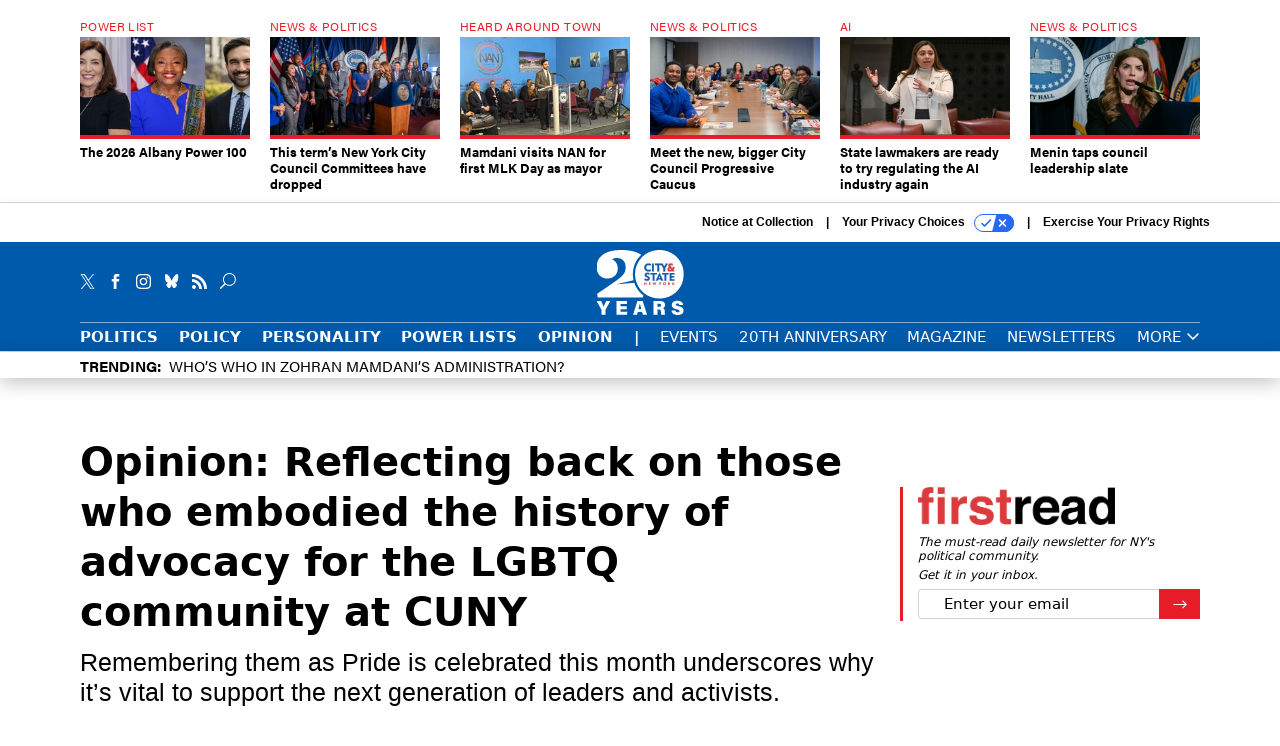

--- FILE ---
content_type: text/html; charset=utf-8
request_url: https://www.google.com/recaptcha/api2/anchor?ar=1&k=6LdOl7YqAAAAABKtsfQAMJd68i9_0s1IP1QM3v7N&co=aHR0cHM6Ly93d3cuY2l0eWFuZHN0YXRlbnkuY29tOjQ0Mw..&hl=en&v=PoyoqOPhxBO7pBk68S4YbpHZ&size=normal&anchor-ms=20000&execute-ms=30000&cb=oxkxc79a9um0
body_size: 49290
content:
<!DOCTYPE HTML><html dir="ltr" lang="en"><head><meta http-equiv="Content-Type" content="text/html; charset=UTF-8">
<meta http-equiv="X-UA-Compatible" content="IE=edge">
<title>reCAPTCHA</title>
<style type="text/css">
/* cyrillic-ext */
@font-face {
  font-family: 'Roboto';
  font-style: normal;
  font-weight: 400;
  font-stretch: 100%;
  src: url(//fonts.gstatic.com/s/roboto/v48/KFO7CnqEu92Fr1ME7kSn66aGLdTylUAMa3GUBHMdazTgWw.woff2) format('woff2');
  unicode-range: U+0460-052F, U+1C80-1C8A, U+20B4, U+2DE0-2DFF, U+A640-A69F, U+FE2E-FE2F;
}
/* cyrillic */
@font-face {
  font-family: 'Roboto';
  font-style: normal;
  font-weight: 400;
  font-stretch: 100%;
  src: url(//fonts.gstatic.com/s/roboto/v48/KFO7CnqEu92Fr1ME7kSn66aGLdTylUAMa3iUBHMdazTgWw.woff2) format('woff2');
  unicode-range: U+0301, U+0400-045F, U+0490-0491, U+04B0-04B1, U+2116;
}
/* greek-ext */
@font-face {
  font-family: 'Roboto';
  font-style: normal;
  font-weight: 400;
  font-stretch: 100%;
  src: url(//fonts.gstatic.com/s/roboto/v48/KFO7CnqEu92Fr1ME7kSn66aGLdTylUAMa3CUBHMdazTgWw.woff2) format('woff2');
  unicode-range: U+1F00-1FFF;
}
/* greek */
@font-face {
  font-family: 'Roboto';
  font-style: normal;
  font-weight: 400;
  font-stretch: 100%;
  src: url(//fonts.gstatic.com/s/roboto/v48/KFO7CnqEu92Fr1ME7kSn66aGLdTylUAMa3-UBHMdazTgWw.woff2) format('woff2');
  unicode-range: U+0370-0377, U+037A-037F, U+0384-038A, U+038C, U+038E-03A1, U+03A3-03FF;
}
/* math */
@font-face {
  font-family: 'Roboto';
  font-style: normal;
  font-weight: 400;
  font-stretch: 100%;
  src: url(//fonts.gstatic.com/s/roboto/v48/KFO7CnqEu92Fr1ME7kSn66aGLdTylUAMawCUBHMdazTgWw.woff2) format('woff2');
  unicode-range: U+0302-0303, U+0305, U+0307-0308, U+0310, U+0312, U+0315, U+031A, U+0326-0327, U+032C, U+032F-0330, U+0332-0333, U+0338, U+033A, U+0346, U+034D, U+0391-03A1, U+03A3-03A9, U+03B1-03C9, U+03D1, U+03D5-03D6, U+03F0-03F1, U+03F4-03F5, U+2016-2017, U+2034-2038, U+203C, U+2040, U+2043, U+2047, U+2050, U+2057, U+205F, U+2070-2071, U+2074-208E, U+2090-209C, U+20D0-20DC, U+20E1, U+20E5-20EF, U+2100-2112, U+2114-2115, U+2117-2121, U+2123-214F, U+2190, U+2192, U+2194-21AE, U+21B0-21E5, U+21F1-21F2, U+21F4-2211, U+2213-2214, U+2216-22FF, U+2308-230B, U+2310, U+2319, U+231C-2321, U+2336-237A, U+237C, U+2395, U+239B-23B7, U+23D0, U+23DC-23E1, U+2474-2475, U+25AF, U+25B3, U+25B7, U+25BD, U+25C1, U+25CA, U+25CC, U+25FB, U+266D-266F, U+27C0-27FF, U+2900-2AFF, U+2B0E-2B11, U+2B30-2B4C, U+2BFE, U+3030, U+FF5B, U+FF5D, U+1D400-1D7FF, U+1EE00-1EEFF;
}
/* symbols */
@font-face {
  font-family: 'Roboto';
  font-style: normal;
  font-weight: 400;
  font-stretch: 100%;
  src: url(//fonts.gstatic.com/s/roboto/v48/KFO7CnqEu92Fr1ME7kSn66aGLdTylUAMaxKUBHMdazTgWw.woff2) format('woff2');
  unicode-range: U+0001-000C, U+000E-001F, U+007F-009F, U+20DD-20E0, U+20E2-20E4, U+2150-218F, U+2190, U+2192, U+2194-2199, U+21AF, U+21E6-21F0, U+21F3, U+2218-2219, U+2299, U+22C4-22C6, U+2300-243F, U+2440-244A, U+2460-24FF, U+25A0-27BF, U+2800-28FF, U+2921-2922, U+2981, U+29BF, U+29EB, U+2B00-2BFF, U+4DC0-4DFF, U+FFF9-FFFB, U+10140-1018E, U+10190-1019C, U+101A0, U+101D0-101FD, U+102E0-102FB, U+10E60-10E7E, U+1D2C0-1D2D3, U+1D2E0-1D37F, U+1F000-1F0FF, U+1F100-1F1AD, U+1F1E6-1F1FF, U+1F30D-1F30F, U+1F315, U+1F31C, U+1F31E, U+1F320-1F32C, U+1F336, U+1F378, U+1F37D, U+1F382, U+1F393-1F39F, U+1F3A7-1F3A8, U+1F3AC-1F3AF, U+1F3C2, U+1F3C4-1F3C6, U+1F3CA-1F3CE, U+1F3D4-1F3E0, U+1F3ED, U+1F3F1-1F3F3, U+1F3F5-1F3F7, U+1F408, U+1F415, U+1F41F, U+1F426, U+1F43F, U+1F441-1F442, U+1F444, U+1F446-1F449, U+1F44C-1F44E, U+1F453, U+1F46A, U+1F47D, U+1F4A3, U+1F4B0, U+1F4B3, U+1F4B9, U+1F4BB, U+1F4BF, U+1F4C8-1F4CB, U+1F4D6, U+1F4DA, U+1F4DF, U+1F4E3-1F4E6, U+1F4EA-1F4ED, U+1F4F7, U+1F4F9-1F4FB, U+1F4FD-1F4FE, U+1F503, U+1F507-1F50B, U+1F50D, U+1F512-1F513, U+1F53E-1F54A, U+1F54F-1F5FA, U+1F610, U+1F650-1F67F, U+1F687, U+1F68D, U+1F691, U+1F694, U+1F698, U+1F6AD, U+1F6B2, U+1F6B9-1F6BA, U+1F6BC, U+1F6C6-1F6CF, U+1F6D3-1F6D7, U+1F6E0-1F6EA, U+1F6F0-1F6F3, U+1F6F7-1F6FC, U+1F700-1F7FF, U+1F800-1F80B, U+1F810-1F847, U+1F850-1F859, U+1F860-1F887, U+1F890-1F8AD, U+1F8B0-1F8BB, U+1F8C0-1F8C1, U+1F900-1F90B, U+1F93B, U+1F946, U+1F984, U+1F996, U+1F9E9, U+1FA00-1FA6F, U+1FA70-1FA7C, U+1FA80-1FA89, U+1FA8F-1FAC6, U+1FACE-1FADC, U+1FADF-1FAE9, U+1FAF0-1FAF8, U+1FB00-1FBFF;
}
/* vietnamese */
@font-face {
  font-family: 'Roboto';
  font-style: normal;
  font-weight: 400;
  font-stretch: 100%;
  src: url(//fonts.gstatic.com/s/roboto/v48/KFO7CnqEu92Fr1ME7kSn66aGLdTylUAMa3OUBHMdazTgWw.woff2) format('woff2');
  unicode-range: U+0102-0103, U+0110-0111, U+0128-0129, U+0168-0169, U+01A0-01A1, U+01AF-01B0, U+0300-0301, U+0303-0304, U+0308-0309, U+0323, U+0329, U+1EA0-1EF9, U+20AB;
}
/* latin-ext */
@font-face {
  font-family: 'Roboto';
  font-style: normal;
  font-weight: 400;
  font-stretch: 100%;
  src: url(//fonts.gstatic.com/s/roboto/v48/KFO7CnqEu92Fr1ME7kSn66aGLdTylUAMa3KUBHMdazTgWw.woff2) format('woff2');
  unicode-range: U+0100-02BA, U+02BD-02C5, U+02C7-02CC, U+02CE-02D7, U+02DD-02FF, U+0304, U+0308, U+0329, U+1D00-1DBF, U+1E00-1E9F, U+1EF2-1EFF, U+2020, U+20A0-20AB, U+20AD-20C0, U+2113, U+2C60-2C7F, U+A720-A7FF;
}
/* latin */
@font-face {
  font-family: 'Roboto';
  font-style: normal;
  font-weight: 400;
  font-stretch: 100%;
  src: url(//fonts.gstatic.com/s/roboto/v48/KFO7CnqEu92Fr1ME7kSn66aGLdTylUAMa3yUBHMdazQ.woff2) format('woff2');
  unicode-range: U+0000-00FF, U+0131, U+0152-0153, U+02BB-02BC, U+02C6, U+02DA, U+02DC, U+0304, U+0308, U+0329, U+2000-206F, U+20AC, U+2122, U+2191, U+2193, U+2212, U+2215, U+FEFF, U+FFFD;
}
/* cyrillic-ext */
@font-face {
  font-family: 'Roboto';
  font-style: normal;
  font-weight: 500;
  font-stretch: 100%;
  src: url(//fonts.gstatic.com/s/roboto/v48/KFO7CnqEu92Fr1ME7kSn66aGLdTylUAMa3GUBHMdazTgWw.woff2) format('woff2');
  unicode-range: U+0460-052F, U+1C80-1C8A, U+20B4, U+2DE0-2DFF, U+A640-A69F, U+FE2E-FE2F;
}
/* cyrillic */
@font-face {
  font-family: 'Roboto';
  font-style: normal;
  font-weight: 500;
  font-stretch: 100%;
  src: url(//fonts.gstatic.com/s/roboto/v48/KFO7CnqEu92Fr1ME7kSn66aGLdTylUAMa3iUBHMdazTgWw.woff2) format('woff2');
  unicode-range: U+0301, U+0400-045F, U+0490-0491, U+04B0-04B1, U+2116;
}
/* greek-ext */
@font-face {
  font-family: 'Roboto';
  font-style: normal;
  font-weight: 500;
  font-stretch: 100%;
  src: url(//fonts.gstatic.com/s/roboto/v48/KFO7CnqEu92Fr1ME7kSn66aGLdTylUAMa3CUBHMdazTgWw.woff2) format('woff2');
  unicode-range: U+1F00-1FFF;
}
/* greek */
@font-face {
  font-family: 'Roboto';
  font-style: normal;
  font-weight: 500;
  font-stretch: 100%;
  src: url(//fonts.gstatic.com/s/roboto/v48/KFO7CnqEu92Fr1ME7kSn66aGLdTylUAMa3-UBHMdazTgWw.woff2) format('woff2');
  unicode-range: U+0370-0377, U+037A-037F, U+0384-038A, U+038C, U+038E-03A1, U+03A3-03FF;
}
/* math */
@font-face {
  font-family: 'Roboto';
  font-style: normal;
  font-weight: 500;
  font-stretch: 100%;
  src: url(//fonts.gstatic.com/s/roboto/v48/KFO7CnqEu92Fr1ME7kSn66aGLdTylUAMawCUBHMdazTgWw.woff2) format('woff2');
  unicode-range: U+0302-0303, U+0305, U+0307-0308, U+0310, U+0312, U+0315, U+031A, U+0326-0327, U+032C, U+032F-0330, U+0332-0333, U+0338, U+033A, U+0346, U+034D, U+0391-03A1, U+03A3-03A9, U+03B1-03C9, U+03D1, U+03D5-03D6, U+03F0-03F1, U+03F4-03F5, U+2016-2017, U+2034-2038, U+203C, U+2040, U+2043, U+2047, U+2050, U+2057, U+205F, U+2070-2071, U+2074-208E, U+2090-209C, U+20D0-20DC, U+20E1, U+20E5-20EF, U+2100-2112, U+2114-2115, U+2117-2121, U+2123-214F, U+2190, U+2192, U+2194-21AE, U+21B0-21E5, U+21F1-21F2, U+21F4-2211, U+2213-2214, U+2216-22FF, U+2308-230B, U+2310, U+2319, U+231C-2321, U+2336-237A, U+237C, U+2395, U+239B-23B7, U+23D0, U+23DC-23E1, U+2474-2475, U+25AF, U+25B3, U+25B7, U+25BD, U+25C1, U+25CA, U+25CC, U+25FB, U+266D-266F, U+27C0-27FF, U+2900-2AFF, U+2B0E-2B11, U+2B30-2B4C, U+2BFE, U+3030, U+FF5B, U+FF5D, U+1D400-1D7FF, U+1EE00-1EEFF;
}
/* symbols */
@font-face {
  font-family: 'Roboto';
  font-style: normal;
  font-weight: 500;
  font-stretch: 100%;
  src: url(//fonts.gstatic.com/s/roboto/v48/KFO7CnqEu92Fr1ME7kSn66aGLdTylUAMaxKUBHMdazTgWw.woff2) format('woff2');
  unicode-range: U+0001-000C, U+000E-001F, U+007F-009F, U+20DD-20E0, U+20E2-20E4, U+2150-218F, U+2190, U+2192, U+2194-2199, U+21AF, U+21E6-21F0, U+21F3, U+2218-2219, U+2299, U+22C4-22C6, U+2300-243F, U+2440-244A, U+2460-24FF, U+25A0-27BF, U+2800-28FF, U+2921-2922, U+2981, U+29BF, U+29EB, U+2B00-2BFF, U+4DC0-4DFF, U+FFF9-FFFB, U+10140-1018E, U+10190-1019C, U+101A0, U+101D0-101FD, U+102E0-102FB, U+10E60-10E7E, U+1D2C0-1D2D3, U+1D2E0-1D37F, U+1F000-1F0FF, U+1F100-1F1AD, U+1F1E6-1F1FF, U+1F30D-1F30F, U+1F315, U+1F31C, U+1F31E, U+1F320-1F32C, U+1F336, U+1F378, U+1F37D, U+1F382, U+1F393-1F39F, U+1F3A7-1F3A8, U+1F3AC-1F3AF, U+1F3C2, U+1F3C4-1F3C6, U+1F3CA-1F3CE, U+1F3D4-1F3E0, U+1F3ED, U+1F3F1-1F3F3, U+1F3F5-1F3F7, U+1F408, U+1F415, U+1F41F, U+1F426, U+1F43F, U+1F441-1F442, U+1F444, U+1F446-1F449, U+1F44C-1F44E, U+1F453, U+1F46A, U+1F47D, U+1F4A3, U+1F4B0, U+1F4B3, U+1F4B9, U+1F4BB, U+1F4BF, U+1F4C8-1F4CB, U+1F4D6, U+1F4DA, U+1F4DF, U+1F4E3-1F4E6, U+1F4EA-1F4ED, U+1F4F7, U+1F4F9-1F4FB, U+1F4FD-1F4FE, U+1F503, U+1F507-1F50B, U+1F50D, U+1F512-1F513, U+1F53E-1F54A, U+1F54F-1F5FA, U+1F610, U+1F650-1F67F, U+1F687, U+1F68D, U+1F691, U+1F694, U+1F698, U+1F6AD, U+1F6B2, U+1F6B9-1F6BA, U+1F6BC, U+1F6C6-1F6CF, U+1F6D3-1F6D7, U+1F6E0-1F6EA, U+1F6F0-1F6F3, U+1F6F7-1F6FC, U+1F700-1F7FF, U+1F800-1F80B, U+1F810-1F847, U+1F850-1F859, U+1F860-1F887, U+1F890-1F8AD, U+1F8B0-1F8BB, U+1F8C0-1F8C1, U+1F900-1F90B, U+1F93B, U+1F946, U+1F984, U+1F996, U+1F9E9, U+1FA00-1FA6F, U+1FA70-1FA7C, U+1FA80-1FA89, U+1FA8F-1FAC6, U+1FACE-1FADC, U+1FADF-1FAE9, U+1FAF0-1FAF8, U+1FB00-1FBFF;
}
/* vietnamese */
@font-face {
  font-family: 'Roboto';
  font-style: normal;
  font-weight: 500;
  font-stretch: 100%;
  src: url(//fonts.gstatic.com/s/roboto/v48/KFO7CnqEu92Fr1ME7kSn66aGLdTylUAMa3OUBHMdazTgWw.woff2) format('woff2');
  unicode-range: U+0102-0103, U+0110-0111, U+0128-0129, U+0168-0169, U+01A0-01A1, U+01AF-01B0, U+0300-0301, U+0303-0304, U+0308-0309, U+0323, U+0329, U+1EA0-1EF9, U+20AB;
}
/* latin-ext */
@font-face {
  font-family: 'Roboto';
  font-style: normal;
  font-weight: 500;
  font-stretch: 100%;
  src: url(//fonts.gstatic.com/s/roboto/v48/KFO7CnqEu92Fr1ME7kSn66aGLdTylUAMa3KUBHMdazTgWw.woff2) format('woff2');
  unicode-range: U+0100-02BA, U+02BD-02C5, U+02C7-02CC, U+02CE-02D7, U+02DD-02FF, U+0304, U+0308, U+0329, U+1D00-1DBF, U+1E00-1E9F, U+1EF2-1EFF, U+2020, U+20A0-20AB, U+20AD-20C0, U+2113, U+2C60-2C7F, U+A720-A7FF;
}
/* latin */
@font-face {
  font-family: 'Roboto';
  font-style: normal;
  font-weight: 500;
  font-stretch: 100%;
  src: url(//fonts.gstatic.com/s/roboto/v48/KFO7CnqEu92Fr1ME7kSn66aGLdTylUAMa3yUBHMdazQ.woff2) format('woff2');
  unicode-range: U+0000-00FF, U+0131, U+0152-0153, U+02BB-02BC, U+02C6, U+02DA, U+02DC, U+0304, U+0308, U+0329, U+2000-206F, U+20AC, U+2122, U+2191, U+2193, U+2212, U+2215, U+FEFF, U+FFFD;
}
/* cyrillic-ext */
@font-face {
  font-family: 'Roboto';
  font-style: normal;
  font-weight: 900;
  font-stretch: 100%;
  src: url(//fonts.gstatic.com/s/roboto/v48/KFO7CnqEu92Fr1ME7kSn66aGLdTylUAMa3GUBHMdazTgWw.woff2) format('woff2');
  unicode-range: U+0460-052F, U+1C80-1C8A, U+20B4, U+2DE0-2DFF, U+A640-A69F, U+FE2E-FE2F;
}
/* cyrillic */
@font-face {
  font-family: 'Roboto';
  font-style: normal;
  font-weight: 900;
  font-stretch: 100%;
  src: url(//fonts.gstatic.com/s/roboto/v48/KFO7CnqEu92Fr1ME7kSn66aGLdTylUAMa3iUBHMdazTgWw.woff2) format('woff2');
  unicode-range: U+0301, U+0400-045F, U+0490-0491, U+04B0-04B1, U+2116;
}
/* greek-ext */
@font-face {
  font-family: 'Roboto';
  font-style: normal;
  font-weight: 900;
  font-stretch: 100%;
  src: url(//fonts.gstatic.com/s/roboto/v48/KFO7CnqEu92Fr1ME7kSn66aGLdTylUAMa3CUBHMdazTgWw.woff2) format('woff2');
  unicode-range: U+1F00-1FFF;
}
/* greek */
@font-face {
  font-family: 'Roboto';
  font-style: normal;
  font-weight: 900;
  font-stretch: 100%;
  src: url(//fonts.gstatic.com/s/roboto/v48/KFO7CnqEu92Fr1ME7kSn66aGLdTylUAMa3-UBHMdazTgWw.woff2) format('woff2');
  unicode-range: U+0370-0377, U+037A-037F, U+0384-038A, U+038C, U+038E-03A1, U+03A3-03FF;
}
/* math */
@font-face {
  font-family: 'Roboto';
  font-style: normal;
  font-weight: 900;
  font-stretch: 100%;
  src: url(//fonts.gstatic.com/s/roboto/v48/KFO7CnqEu92Fr1ME7kSn66aGLdTylUAMawCUBHMdazTgWw.woff2) format('woff2');
  unicode-range: U+0302-0303, U+0305, U+0307-0308, U+0310, U+0312, U+0315, U+031A, U+0326-0327, U+032C, U+032F-0330, U+0332-0333, U+0338, U+033A, U+0346, U+034D, U+0391-03A1, U+03A3-03A9, U+03B1-03C9, U+03D1, U+03D5-03D6, U+03F0-03F1, U+03F4-03F5, U+2016-2017, U+2034-2038, U+203C, U+2040, U+2043, U+2047, U+2050, U+2057, U+205F, U+2070-2071, U+2074-208E, U+2090-209C, U+20D0-20DC, U+20E1, U+20E5-20EF, U+2100-2112, U+2114-2115, U+2117-2121, U+2123-214F, U+2190, U+2192, U+2194-21AE, U+21B0-21E5, U+21F1-21F2, U+21F4-2211, U+2213-2214, U+2216-22FF, U+2308-230B, U+2310, U+2319, U+231C-2321, U+2336-237A, U+237C, U+2395, U+239B-23B7, U+23D0, U+23DC-23E1, U+2474-2475, U+25AF, U+25B3, U+25B7, U+25BD, U+25C1, U+25CA, U+25CC, U+25FB, U+266D-266F, U+27C0-27FF, U+2900-2AFF, U+2B0E-2B11, U+2B30-2B4C, U+2BFE, U+3030, U+FF5B, U+FF5D, U+1D400-1D7FF, U+1EE00-1EEFF;
}
/* symbols */
@font-face {
  font-family: 'Roboto';
  font-style: normal;
  font-weight: 900;
  font-stretch: 100%;
  src: url(//fonts.gstatic.com/s/roboto/v48/KFO7CnqEu92Fr1ME7kSn66aGLdTylUAMaxKUBHMdazTgWw.woff2) format('woff2');
  unicode-range: U+0001-000C, U+000E-001F, U+007F-009F, U+20DD-20E0, U+20E2-20E4, U+2150-218F, U+2190, U+2192, U+2194-2199, U+21AF, U+21E6-21F0, U+21F3, U+2218-2219, U+2299, U+22C4-22C6, U+2300-243F, U+2440-244A, U+2460-24FF, U+25A0-27BF, U+2800-28FF, U+2921-2922, U+2981, U+29BF, U+29EB, U+2B00-2BFF, U+4DC0-4DFF, U+FFF9-FFFB, U+10140-1018E, U+10190-1019C, U+101A0, U+101D0-101FD, U+102E0-102FB, U+10E60-10E7E, U+1D2C0-1D2D3, U+1D2E0-1D37F, U+1F000-1F0FF, U+1F100-1F1AD, U+1F1E6-1F1FF, U+1F30D-1F30F, U+1F315, U+1F31C, U+1F31E, U+1F320-1F32C, U+1F336, U+1F378, U+1F37D, U+1F382, U+1F393-1F39F, U+1F3A7-1F3A8, U+1F3AC-1F3AF, U+1F3C2, U+1F3C4-1F3C6, U+1F3CA-1F3CE, U+1F3D4-1F3E0, U+1F3ED, U+1F3F1-1F3F3, U+1F3F5-1F3F7, U+1F408, U+1F415, U+1F41F, U+1F426, U+1F43F, U+1F441-1F442, U+1F444, U+1F446-1F449, U+1F44C-1F44E, U+1F453, U+1F46A, U+1F47D, U+1F4A3, U+1F4B0, U+1F4B3, U+1F4B9, U+1F4BB, U+1F4BF, U+1F4C8-1F4CB, U+1F4D6, U+1F4DA, U+1F4DF, U+1F4E3-1F4E6, U+1F4EA-1F4ED, U+1F4F7, U+1F4F9-1F4FB, U+1F4FD-1F4FE, U+1F503, U+1F507-1F50B, U+1F50D, U+1F512-1F513, U+1F53E-1F54A, U+1F54F-1F5FA, U+1F610, U+1F650-1F67F, U+1F687, U+1F68D, U+1F691, U+1F694, U+1F698, U+1F6AD, U+1F6B2, U+1F6B9-1F6BA, U+1F6BC, U+1F6C6-1F6CF, U+1F6D3-1F6D7, U+1F6E0-1F6EA, U+1F6F0-1F6F3, U+1F6F7-1F6FC, U+1F700-1F7FF, U+1F800-1F80B, U+1F810-1F847, U+1F850-1F859, U+1F860-1F887, U+1F890-1F8AD, U+1F8B0-1F8BB, U+1F8C0-1F8C1, U+1F900-1F90B, U+1F93B, U+1F946, U+1F984, U+1F996, U+1F9E9, U+1FA00-1FA6F, U+1FA70-1FA7C, U+1FA80-1FA89, U+1FA8F-1FAC6, U+1FACE-1FADC, U+1FADF-1FAE9, U+1FAF0-1FAF8, U+1FB00-1FBFF;
}
/* vietnamese */
@font-face {
  font-family: 'Roboto';
  font-style: normal;
  font-weight: 900;
  font-stretch: 100%;
  src: url(//fonts.gstatic.com/s/roboto/v48/KFO7CnqEu92Fr1ME7kSn66aGLdTylUAMa3OUBHMdazTgWw.woff2) format('woff2');
  unicode-range: U+0102-0103, U+0110-0111, U+0128-0129, U+0168-0169, U+01A0-01A1, U+01AF-01B0, U+0300-0301, U+0303-0304, U+0308-0309, U+0323, U+0329, U+1EA0-1EF9, U+20AB;
}
/* latin-ext */
@font-face {
  font-family: 'Roboto';
  font-style: normal;
  font-weight: 900;
  font-stretch: 100%;
  src: url(//fonts.gstatic.com/s/roboto/v48/KFO7CnqEu92Fr1ME7kSn66aGLdTylUAMa3KUBHMdazTgWw.woff2) format('woff2');
  unicode-range: U+0100-02BA, U+02BD-02C5, U+02C7-02CC, U+02CE-02D7, U+02DD-02FF, U+0304, U+0308, U+0329, U+1D00-1DBF, U+1E00-1E9F, U+1EF2-1EFF, U+2020, U+20A0-20AB, U+20AD-20C0, U+2113, U+2C60-2C7F, U+A720-A7FF;
}
/* latin */
@font-face {
  font-family: 'Roboto';
  font-style: normal;
  font-weight: 900;
  font-stretch: 100%;
  src: url(//fonts.gstatic.com/s/roboto/v48/KFO7CnqEu92Fr1ME7kSn66aGLdTylUAMa3yUBHMdazQ.woff2) format('woff2');
  unicode-range: U+0000-00FF, U+0131, U+0152-0153, U+02BB-02BC, U+02C6, U+02DA, U+02DC, U+0304, U+0308, U+0329, U+2000-206F, U+20AC, U+2122, U+2191, U+2193, U+2212, U+2215, U+FEFF, U+FFFD;
}

</style>
<link rel="stylesheet" type="text/css" href="https://www.gstatic.com/recaptcha/releases/PoyoqOPhxBO7pBk68S4YbpHZ/styles__ltr.css">
<script nonce="XMt2Tasj1-XjGD1QIvs7mQ" type="text/javascript">window['__recaptcha_api'] = 'https://www.google.com/recaptcha/api2/';</script>
<script type="text/javascript" src="https://www.gstatic.com/recaptcha/releases/PoyoqOPhxBO7pBk68S4YbpHZ/recaptcha__en.js" nonce="XMt2Tasj1-XjGD1QIvs7mQ">
      
    </script></head>
<body><div id="rc-anchor-alert" class="rc-anchor-alert"></div>
<input type="hidden" id="recaptcha-token" value="[base64]">
<script type="text/javascript" nonce="XMt2Tasj1-XjGD1QIvs7mQ">
      recaptcha.anchor.Main.init("[\x22ainput\x22,[\x22bgdata\x22,\x22\x22,\[base64]/[base64]/MjU1Ong/[base64]/[base64]/[base64]/[base64]/[base64]/[base64]/[base64]/[base64]/[base64]/[base64]/[base64]/[base64]/[base64]/[base64]/[base64]\\u003d\x22,\[base64]\x22,\x22wrB8fsOVU8K0YAzDsiQpw7ZEw6jDnMK1CMOQSRctw7fCsGllw7/DuMO0wprCinklQyfCkMKgw7BaEHhCBcKRGj1tw5h/wronQ13DncOtHcO3wq5jw7VUwpoBw4lEwqETw7fCs1zCknsuO8O0GxcSZ8OSJcOoDxHCgTsfMGNmERo7AsKawo1kw6w+woHDksObG8K7KMOMw4TCmcOJfkrDkMKPw4bDih4qwr1ow7/Cu8KEMsKwAMOlIRZqwptUS8OpG0sHwrzDvybDqlZtwp5+PALDhMKHNVRbHBPDrMOIwocrE8KYw4/[base64]/McO1w6TDtMORwp3CkQrCkXrDpVFuw4nCkwPCsMO8wrzDthvDu8KYwplGw7dNw6Mew6QQJzvCvCfDq2czw7/ClT5SNMOSwqUwwrVnFsKLw4DCuMOWLsKJwpzDph3CryrCgibDo8K9NTUDwrdvSUM6wqDDslMlBgvCosKVD8KHHnXDosOUb8OzTMK2dHHDojXCrcO9eVsPcMOOY8Kswp3Dr2/DgUEDwrrDssOjY8Oxw7bCkUfDmcO0w4/DsMKQLMOawrXDsSBxw7RiIcKXw5fDiUZGfX3DvC9Tw7/Cu8K2YsOlw7bDt8KOGMKBw5BvXMOJVMKkMcK9BHIwwq5dwq9uwqx4wofDllBcwqhBfkrCmlwxwrrDhMOEKjgBb11NRzLDssO+wq3DsgN2w7cwKi5tElpWwq0tbUw2MWAxFF/CtBpdw7nDiQTCucK7w6zComJrEXEmwoDDt3vCusO7w41Tw6JNw4LDgcKUwpMrbBzCl8KHwqY7wpROwo7CrcKWw7jDhHFHUhRuw7x9BW4xYS3Du8K+wopMVWdsR1cvwp/[base64]/CpMK8w4JbwqHDtDLCin3ClsKCwrUJdXIvM1fCp8Oawp7DmA3CosKnbMK7HzUMTsK+woNQIMOTwo0If8OfwoVPd8O1KsO6w68LPcKZCMOAwqPCiUxYw4gIYnfDp0PCqMKpwq/Dgk8vHDjDh8Owwp4tw7jChMOJw7jDqEPCrBs8IFksJ8O/w71eTsO6w7DCt8KuZcKnPsKIwoxywqrDp2DCh8KRa3sbDiDDo8KtEsOtwoLDkcKKRijCsTfDkUp2w5zCi8O0wocswqPCqiDDg0rDqDlxYUIwJsK8csKCbcOHw7Uiwp8xMlXDvEwOw4FaJX7DkMOFwrRIUMKZwotIQRtjwpJ5w7MYasK1QDjDiEsCLMO3OCU/UcKKwoo/w6DDhMOyewzDoirDjA3Cl8OKFT3CqMOIw7/DlnXCiMOGwp/DsSwLw6bCo8O1FxdOwpcew4MlJz/[base64]/[base64]/[base64]/[base64]/[base64]/CrMKUccORw7jDtcK9wrvDs1AJOMOHwq7DhsOKw58kLDsEaMOow43DjCpcw6plw7jDi0t6w7/DsEjCgMK5w5vDlMOGwobCrcOdIMOVDcKSdsO6w5Rrwrhvw6p4w5PClsOOw4kqc8KFQmrCnyvCkhzDlMKSwprCpkfCk8KPbRFSWnrCtRfDsMKvNcKGWCDCiMK6KC8OTMOeXWDChsKPEcOww616QWwrw7vDr8K3wqLDvQYVwqHDqMKOEMK8JsOnfWfDu2M0DQ/DqFDChAjDsQYSw6pLPMO8w59ZU8OjbcK4JsOPwrpIemnDmcKCw6h4IMODwp5ow4jCpDBRw4fDvBFsZH9FLQjCi8O9w4V7wr/[base64]/wp/CnWV2JcO6wrPCkzh+w6rDmsOlMFRhwqRmw6PCucKGwpVMA8OpwopBwpTDkcOJV8ODJ8Oqwo1OIkbDuMKrwop7fh3DmTHDshQIwpjDsW0qwoPDgMO0PcK+Ux8lw53CvMKrH3TCvMO9MU7CkEPDtjbCtQEsQsKMAMKHasKGw7pLw4hMw6HDncKFw7LDojDCisOHwoA7w6/DgUHDoVp3HzVmRyLCl8K8w58yC8Ovw5tywpQsw58dfcKWwrLClMOpV29uM8OLw4lvw6jCtHtEIMO1GTzCvcOTa8KkZ8O0wol/w4JmAcKGA8KRTsOpwp7DhMOyw7nCusK7ejHChMOkw4Yow6bDqQpWwr9Pw6jDuD1Qw47CrEJyw5/DgMKbalMXEsKEw4BVH1PDhnzDmsK0wp88wpjCuULDjsKCw58Kfz4FwoZBw4jCosKtesKIwq7DsMKgw5MZw4HCusO7wocVbcKBwp4Rw6XCpSglMT80w7/DklQnw5HDicKbdcOLw5RmDcONVcOOwqlSwozDlsO+w7HDuyDDkljDpTLDt1LCvsONCxXDqcOIw5k3OkrDiC7DnzzDgy7CkTsuwozCg8KXIXAYw5Igw7DDqcOnwpsiA8KPdsOaw48iwqIlQ8KAw4rDjcORw45NJcOzSUrDpxPCksOIBnfCgmsYJMOVwp1fw7HDgMKqZw/[base64]/Dq8KXw4t/[base64]/ClMOPXcO/EsOgwpXCs8KLUcK1wofCmMO2w4tvcE4HwqHCjsKpw45KRMKFKsKlwpVxQsKZwodKw6rCgcOmUMOTw5TDisOgUVjDqlzDi8K0wrfDrsKYd34jaMOeaMONwpAIwrIvFXsyIDRSwpLDkHbCjcKnYAfDjlXCgRFvYVPDgQU4K8KcWsObPn/CkWzDpMOiwotawqYBJgDCpMKUw44lX3zCgAvCq389PsKsw77Cnxkcw7/Cg8OLZ3w/w6XDr8OjYQ7Du2QUw4FCbsKOWcK1w7fDs3/Dn8KtwoTCpcKTwppcLcOTwrbClEs0w4rDp8OzIQzCvxdoBiLCuQTDlcOIw55CFBXDr0PDncOFwrk7wo7DnXzDkBEnwqXDuQXCvcKQN2QKIFbCnD/DoMOYwrfDt8KyaFPCinvDm8KiYcK5w5jChh4dwpIKOMOZRzFeScOzw5gYwqfCk39waMOXKDVVw4vCrcKPwrrDqsKmwr/[base64]/wq3CiMOYcy/CrFFOw77DjsOnwpbCoMObRynDqF3DksKZwpsedyfCgcOxw7XCpsKSAsKMw7gmJWfChVtiUg3Dg8O9TATCvwTCjwxKwr8uaWLDpgkyw4LCpBlzw7PCtcOTw6HCoSzDsMKPw5NEwrjDmMORw5UzwohqwqjDnhrCt8OZIFczesKPNCsxFMOIwrHCt8OCw7XCqMK/w5nCmMKDCH3Dn8OrwrHDosO8HXQvw7x4D1VuM8Kcb8OiR8KAw65ew7c/Mygiw7nCn19ZwoQHw7vCkDNGwp7CtsOLw7rCv2RbLTlGWQjCrcOgNFwDwoh0fMOZw6Z4C8OQM8OCwrPDnwvDlcKSw4fCpz4qwozDpz7DjcKwQsKswobCk1FewphTQ8Olw6NyL3PCmUpccMOgwq/Dk8OKw7rCpCxPwqd5BwXDpUvClnrDmcOoQB1uw5zDjsORw7/[base64]/DqQTCrMOWwqVgXmzChcKgcl4sWA/DhcOqwoRxw5DDpsOnw6jCucO1woTCtQ7CtkcuI35Kw6rCvcO8Cy/[base64]/w5UjSE3DtcKmw7sITsO+ejbCjMKawpzCosOASRjClhAgUMO8wrjCm1PDvEHCmAHDscKaasK4wogkGMOuK1M0KMKQw5XDhsKIwoRbC0LDgMOUw5/ClkzDqSHDonc0aMO+ZsOiwqPCu8OKwr7DqS3DuMODYMKlFHXDlsKUwpdOHEnDtiXDg8KUTgVKw4B7wqNxw7BAw5bCl8OfUsOPw6fDmMOdVDo3wow4w5ETbMOIIUt6w5R0wovCu8OqZhwFDcKJwo3CgcO/woLCuBgcAMOhK8KPWAI7TmrCh1QBwq3Dq8Owwr/[base64]/DiMKBNjBxwqY+eMKJT8KRMAjDh0jDssKPecKFVsOfTcKQbHRCw7MzwrQhw71of8OMw7bDqETDmcOUw5XCgsKcw77DkcKsw4bCqsOjw5/Cmk4zeloVVsKowr1JfkzCgGPDuCjCksOCCcKcw45/ZsOwFcOeDsKYQDpzdMKMUXN+aUfCkAfCpmFYD8ODw4LDjsOcw5AcKnTClnw5wpfDmR3CgkFowqfDlMKuFjzDj2vCk8O+NE/CiHLCr8ONKMOfWcKWw7XDvcKSwrsbw6rCtcO9QTvCkRjComDCj29tw57Dl2AmFFdXBsOBfsKww5vDucKCF8OBwo49NcO6wqXDlcKtw4nDhcOjwrnChRfCuTnDqmJKOAnDvzbCpzPCo8OdBcO1ZWoDNnPClsO0Kn3DtcO4w6fCj8OIPQ9owr/CkCnDvcKRw4Fnw58yJcKRP8KhZcK3PTHDuULCvsOvYE54w7FWwotsw5/Dgm0lJGs0G8OTw419ewnCocOHXMOoJ8OOw7h5w4HDiiHChUHCgAXDn8KMIsKHJ0JrBW5HeMKcNsOfHsOhHHEew4vDtivDlMOSUMKtwq/CusOhwpp6V8OzwofCgg7CksKjwpvChxVNwp1gw5zCg8KBwq3CjWvDhkIgwp/Ci8Odw5oswoTCrCsQwpzDiEFfDsKyb8OXw7Azw69sw6PDr8OPRQQBw7pRw5DDvkLDtH3Cs2rDjlE0w5tea8KZQk/Dszo6UScWS8KgwqrCgDZJwpvDpMO5w7jDi0JFHWEyw77DgkDDn1cLXAcFZsKRwoIWWsOnw6XDvCs1NcOSwpfCncKnS8O7FMOVwopmScOtCRYyFcOJw5HCq8OQwrR/[base64]/[base64]/DpcOwBCwCcwjCsMKIHzrDlSXCgjPChsKUw47CqcKXBU3DsTsXwoUHw75uwoxuwpNxXMKTLhpyOH7Cj8KIw4p/w7cCCcOXwqplw6TDhmvCmMOpWcKtw7jCucKWGMK5wpjCksO+QcO9a8KIw5jDlsO3wp0yw7w5woTDoC8Xwp7CgCzDhMKswrlKw6XDnMOXdVvDu8OvUyvDqmrDocKuMy/CqMOHw4zDqkQawp1dw5xeGcKFAAxVSm88w5VzwrHDmAUvU8OhEsKPJMOpw6/[base64]/CgcOqMcKiwoHDiTfCoUQ+fsKMw45lw450Nxc3w5TDnsKmYMOHcsKUwoxowoTDnmDDjcKoITbDogrCm8OOw7orEyrDnXVuwo8jw4k/[base64]/[base64]/DvA/DjsO+EHfDiB5dLhhQwr7CqzsVwo0fTRDCocOnwrHChzzColrDogEDw4TDmMK4w4Ydw69kf2DClcKiw77Dv8OPV8OfXsOjwplpw7gUcyLDpsOewpLCggglJFTCt8OmVMKKw7V/wrnCu2QXEMOKEMKcTmjCrGcsE1HDpHzDh8OfwoIaLsKVfsKkw51KO8KCB8OBw6bCq2PCrcKrwrcyJsOSFi84BcODw5/ClcOZw47CpWFew4RPwrPCjTsGaWgiw5DCpg3ChQwxQGcCGiggw7PDrScgCQhlZcKVw58iw6HDlMO1TcO7wqYYCcKxQcKGWnFIw4PDmRfDusKdwpDCrk3DgGjCt2w7QmIIIQhvZMKOwqU1wqFIcGUEwqXCjRd5w5/Cv39RwqIJD2LCq2pWw4zCp8KHwqxbTiHChWPDgMK6G8KBwoLDqUwaNMKfwpPDrcKXLUZ1wp/CtsKNaMObwqHCinnCikBnc8K2wpfCj8ONIcKUw4JTwoRIGCjCosKBFydIeTXCtlzDlcKpw5TCvsOiw7nCu8O9asKAwojDvxvDhVHDhmIDwo/[base64]/BcKOw4Q7wrMww5YjdcKiOMOmw5HCr8K3GB4qw53DqMONwqUUX8OMw43CqS/CvsOGw4wQw4TDiMKqwo3CisK8wpHDv8K1w4hMw43Dv8OnXTg8S8OmwojDisO0w6Q9OCBvwrp7QGbCvC7Dv8Oew6rChsKFbsKIYSXDoXMXwrQkw4dfwpzDkzXDqcO8eD/[base64]/aVXDjB9YOGB+w7Mow5ciw5nDmMKBwpHCsMOSwo0Jam/Du0dYwrLCo8K5XWRKwoMGwqBGw6DCusKYwrbDhcO+fAdwwrM/wpZjZhTCl8O7w6grwq5awppLUDHDkMKcFS8bKDDCl8KYD8O9wo/DjsOGUsKBw4I4GsKNwqMRwo7CoMKOSX9jwos3w7dUwpQ4w4LDssK1f8K4wqp8WwLClHcew6g7bQcYwp0Cw77DpsOBwpzDjsOaw4AUwoQZMFXDp8OIwq/Dm2HDnsOfUMKNw6nCucOyWcKLOsOQUwzDncKZUVzDtcKEPsO8bk7Ch8O0MMOCw7wFX8KiwqTCryxXw6pneGpBwobDlH3Du8O/wp/DvsOVKT15w5/DvMOlwo/Dv0jCsgoHwpBjEsK8XMKJwrXDjMKfwqLCrAbCmMOocMOjPMKywqPCg1VAbRtuAMKLLcKOB8KIw7rCmcKXw7ddw4VUw5PDigJewqTDk2fDqSTDg0vCnk8Nw4XDrMK0ZcKUwqtnTAkFwobDlcOjC0/DgGVLw5JBw6IkacOCShcVEMKWOEXClQNzw6xQwqjCosOxLsKQEsOVw7hVwrHCkMOmesKCa8OzfsKZChl5w5jCssOfDj/CmmXDr8OYfQMhWDgyOy3CusKnJsOpw5F4KsKZw7kbAVLCtH7Cqy/CkCPCtcKockrDusOEIcOcw5EeSMKGGD/CjsOXOB0xdcKiGxJ/w5NzWMKfZDTDlMOxworCqR10UMKWUxNhwpYUw7XCqMODC8K/fcOlw41ywqnDo8KZw43DgHlDIcO1wp1KwqTDikwqw4DDjh3CtMKAw5wfwp/DhzrCrzp5w7hCT8K1w5XCnEPDisKEwoXDt8OEw74iC8OAwqw8G8KnDMKuaMKSwoXDmxZ7w6JSWBwzN2hkagnDuMOiHzzCvcKpYsODwqfCkSzDrMKeWCoKGMOOej0sbcOIBDTDkAcAM8Knw5XCmMK0MFDDsWTDvcOfwrnCjcKvWsKuw6PCjDrCkcK7w4tdwpkZMw/DjzAawphNwptZJh5wwr3CscKkF8OKUnXDuFMxwqvDt8OYw4DDgH1Cw7XDscKhWMK4Xj9xUynDilcMacKuwoDDs2QpN2BcUQfDhWDDuUNSwowlbAbCrDTCuHdDFMK5w53CmGHDhsOZH3VfwrtafGUZw4fDlMO7w7kwwpMaw6VCwqDDvR4VXXjCt2Z7R8KoH8KDwp/[base64]/w4NQw51IIsO6SMKjXcOXDMKDw60FB3HCnnfDmsOPwp7Ct8OMTcKmw4PDq8Khw6JbL8K7MMODwrU7wrZTwpRbwrRQwqLDqcO7w7XCiF1aacK/JMK/w69nwqDCn8Ovw7k1WgNfw4LDgGx3H0DCoD0cDMKgw5o+w5XCqS5ywr3DgCfDkcOewrrDoMOQwpfCnMKzwoRGYMKpJmXCjsOmFcKtZ8Kaw6E0w6TDk1gYwoTDt0Nuw73DgkpsXl7Ci3rCl8K/worDk8Kvw5VdTTxew7XCqcKMasKPw7tHwrfCrcKyw4/DssKrasOjw57ClFsBw5UZeCcgw7wwdcOIWB5xw743wr/[base64]/[base64]/DsArDrMOZw7DCn3rDkcOvVh7Ck8OnA8O3AcKmwo3CnAItesKfwqLDt8K5EMOyw7wDw4TCmTIiw4AHVsK8wpLCicOoY8KAYTvChzxPawQ1bWPCj0fCj8O3YQk/wrHDtCd5wp7DpcOTw5DCh8OzAlfCiyrDtRXDrmxLGsOCKh4qwpXCksOaFMOdK3BRVsKjw7ccw7bDhMOBcMK1dlTDmj7CosKaacOAAsKBwoRKw7/CljU7RMKKw44ywol1w5dcw5xcw7wnwr3DpsKyQnbDig5ISiDClWDCnRgyUCUcwosQw6bDicOBwqkOT8KUGE9+MsOmKsK2WMKCwoRmwot1ZsOeJENvw4bCpMOfw4PCoS5uXj7CnQwjOsKcd2jClV/DtH/CvcK0ZMOHw5DCsMOKXcO4bkvChsOVwqJ4w68PRcOwwoTDvBvCqMKkay1Qwo8fwrjCkhzDtATCiD8awrt3OQ3CuMOkwrrDrMKJVMOxwrjDpCPDqiV/[base64]/[base64]/DtcORQ8OIw5rDs8Ogw7DDqRB8WcOWcQrDocOBw4pew6LDlsKxNsKkOUbDhjHCvjcww6fCisK1w4ZnDXYcHMOLE2jCl8Onw7vDoFBxUcOEaB/Dn39jw4zCmcOeST/DvXx5w4bCk0HCuHJML2XDkw8hO1EIP8KkwrPDhRHDs8K/[base64]/HULCs0NLwoLCjsOLwoTDhsO9w5PDjSLCkyTDucOZwqs2wqLCnMO+c2VQS8Oew4HDkC7DjRPCvCXCm8KoFRNGIWMOdE1Zw6U5w4hIwrzCvMKwwohMw4/[base64]/RCsNbBXCt1g9HsOGSsKBLUp8UWU8wp9ewoDCg8KeTTZoEcKxw7rCmcOgdcOhwp3DqsOQKhvDuRpxw6IaKWhAw75sw5TDp8KrLcKCciB0csK3wrVHYwZGBnrDtcKXwpIYw4LDjVzDmj0WaH9DwqZAwrLDgsKjwok/wqnCrBbCosOXNcOnwrDDvMO2XxnDkx/Dv8Ogw6kLMVEVw78Iwphdw6fCjUDDkScGDcO+TX11wqPCkmzCrsOlO8O6FcO7Q8Ohw7DDlsKjwqNCATksw5XCqsO3w4HDqcKJw5IyWsKgX8Ozw4tYwrrCgk/DoMKswpzCiHzDrw5bLyXCqsKLw5w3wpXCnlrCjsO/QcKlLcKnw57Dj8Orw7trwrzCoWnDq8Ouw4PDlTDClMOlJsK/[base64]/DrSNNwp/DnBDDrWA/[base64]/w4bCvDgAw40EwojDuMOLecK9w7JOw7/DuzXCpCQ5Mz3ClBXCoD0gw5VJw6hKFmbCgMO9w43CkcKXw4ssw4DDu8OQw4FFwrkeb8KgKcOmMsKVa8Oyw7rDuMOJw4rDj8KYIkANKSh8wp/Dq8KrBWTCsk9iOsKkOsOlw5/CssKNHMKJcsKcwqDDhMOxwqTDucOKIxRxw6dDwrUcacORBMO6ZMOpw4ZDL8K0D0/[base64]/w5UOKcOnwqfCuhYAwqkTH8KNHx7CpMOJw4xxw7LDn3YjwrnCmEFhwp3Diiwsw5wOw4puOU/CocOsPMOKw4kvwqrCvcKxw7rCmjbDmMK7csKYw5fDicKaUMOdwqvCozXCnMOJF1LDg3AbJsO2wpjCpsKCPjN7w7huwootFFgxQ8OpwrnDisKYwr/CqnrDksOAw6pzZQXCrsKTOcKbwozCjnsIwobCksOgwp4wB8Opw5tQcsKCMDzClsOgLybCm1bDkA7DtCLDlsOjw4kXwpfDqXEzCThawq3Cnm7Cj01ZP11DB8OmFsO1dGzDi8KcNEM0bR/DmUDDkMOTw6sGwpXDtcKVwq8ew50Vw4LCiw/[base64]/GcOhwoVWbALCpHvDjS3DvcOVK0/Do8KfwqrCqD86w7zCtsO2NhTCnV5mTMKXeC3Dt2QxLX53K8OFIWU1alfDjm3Dt0bDrsKowqPDt8OhRsO5N2jDtsKbalFNLcKZw5hEPTvDr1xkJsKgwr3CpsOFZ8OawqLDs3/DnMOEw4oRwpfDiwHDocOQw4BswpsOwoPDhcKcWcKgw6xlwo/DsG7DrVhIw4HDnRnCsgHDgMO7KMOIMcODWU45w7xqwr11wqfDrjVpUyQfw61TCsK/AmAkwqfDpnlGJ2rCtMOmR8KowpN7w6zDncK3K8Ocw4rDq8KlYwzCh8KxYMOowqbDr3JCwrMZw6rDtMO3SHsNw4HDjRwMw5fDpRfCjW4JQGnDpMKmw6PCrQ9/w73DtMKwLG1rw6LDsSwBwr7ClQkHw5nCv8K1a8KTw6AWw4w3c8OeEjDDqMKIb8OwaizDhGFqDWt7HHLDhW5KRnHCqsOtN1Ujw7oawr5PI1UvOsOJw6zCvx3CvcObPS7Cn8OydVAswrAVwqYuScOrZcO/wrpCw5jCu8OvwoEkw7hJwrBpRS/DqDbCksOZJh9/w5zDswHCmsKYw480dcOywpDChHAqZ8KSF1fCtcO9asORw755w5h3w4Quw6MvF8OkbCs9wqhsw6XClMONWXY3w5jCvWkcGcK4w5vChsO4w50WSDDDlcKBecODMDHDoCvDk3bCl8KdIjTDjiXCp0PDosOfwrPCkUAOVnUiVjcFZsK/dcKxw4bCpVTDm1JVw4zCvEl9E1fDtAXDlMOUwojCm28+f8OHwp4Ew4M9wqbCpMObw78DHMK2EAk2w4Y8w6XCpMO5JTYRezxGw74Ewqgnw53CrVDCgcKow5UxAsKWwqnChW/CnEjDv8OVHEvCqBd5WDnDmMKBHjBleVzDnMOkVgh9cMO9w6N6A8OHw7TCliDDlVFbw7xPIEtOw7AAWGfDhFDCgQHDr8Omw6vCmgsXK0vCr2c9w77Cn8KZP2NVH0bDpRYLV8K0wr/CrX/ChwPCp8O8wrbDhhHClXrCm8OzwqXDsMKPTsK5wo9sL2ciDWnDjHzCim5Bw6fCvcOLCxo5OsOgwqfCgB/CrB5kwp3DpU1BLcKWA1nDnivCkMOBcsO6fi7CnsK8d8KwL8KFw53DqiUsAALDsEYfwotXwrzDgMKMa8K8EcKsEcORw4vDlMOawqd7w6wXwq/DjF7DjhMpZxRuw64+woTCkxtzDWprXAlcwocNKEJjBMOVwqfCoHvDjR8pCMK/wphYw5lXwr/Cv8OQw4wZOizDtMOrP1XCk1owwqxIwrPDnsKQJsKCw5F3wrzCnFdMA8OkwpjDpmHDvBXDo8Kew7V8wpR3N3NqwrnDj8KYw43CsE1Ww4/CuMKew61AA0FFwq/CvALCthU0w4DDjBjCkmh9w6LCnl7CkVlQw57DugHCgMOrAMOWBcKawqXDkETCvMO/[base64]/Dn8OebDbDrsKLwr4VSsO+w7pCwq3CgyTDlsOqZCMQLhYvHsKMTmRRwo/CtyLCtUbCvGbDt8K6w4XDiyteeTU3wpjDoHcvwqxfw4kjIsOYYFvDscKHdcOVw6tbb8O4w4LCm8KpQBrDicKswrVqw5HCucOTTwAoK8K+wq7DpMKmwq8BKFVUMTZ1wozCscKvwrnDn8OHWsOmMsODwrzDh8K/cEJYw7ZDw55pd38Lw77Doh7CgxBAWcO4w5lVeGsCwoDCksKnSW/CqmMvRR1dE8KresKswrTDkMOqw6sBK8OXwqrDl8OfwrMzLGQgR8KwwpR8V8K1WA/CkgbDiWIXdcO+w4PDpUgFT1YfwrvDvFYUwrzDolIqTlFYNcOXd3ZZw7XCh0rCoMKYQcKMw7PCmE9Mwq19VlEoFADCjcO/w412w6DDksOeEwRNSMKjTwDCjUzDvsKIJW5VEWHCo8KPJQZ1emY8w7UAwqTDtX/DsMKFW8Oyf1XDqsOYNizDksKFAAY7w5jCv1zDrcOQw4/Dm8KPwoc1w6/DqsOneQXCgWfDkWAGwpo1woLCrSROw4vCoQjCrB5Kw6LDpjwFH8OQw4jCtwbDgCVOwpoRw5PCksK2w7tfQkdKeMKEDcKpNcOUwq5Ww6XCi8Kqw54ALjwcDMKKJQsJZ0MIwoPDiRzCgiZvSyJlw5fCvyBxw4XCvU8Qw4zDri/[base64]/wpbDoSbCtGbDn8KYYMKKw6DCtcKiE8KYw4rCtw5mwq8kbMK/w4kuw6xmwqTDu8OmEsKtwrJzwowpbQPDlcOaw4TDux0GwpvDucK6F8OWwo4NwoDDmmvCrMKxw7zCosKXDRnDjTzDlsO5wrkfwrjCpcO8woJew7xrB13DoBrConfCv8O+AsKDw4RtLSbDoMOowo53GkjDhcKowr7Cgz/ChcOLwoXDhMKCWzlFTsKpVCzCs8OYwqEHCsOkw7hzwp8kw7bCnMOJGUXCjMK/dXUbZ8OJwrduaGo2NF3DmALDrWQNw5Vvw6N2DT43MsO4wrBiHwLCpS/DkTcaw59PABDCm8OJf1XDn8OhIWnCk8Kmw5BxBVMMcgQLKyPCrsOSw67CgBfCusO4SMOhwp5nw4QkSsKMwqJ+wozDhcKNGcKowolFwqYWPMK/HMO0wqgsAMKaPcKgw4Z+wpsSfwJISU8BV8KAwpLDsizCjVIBFGnDl8KnwpHCjMOPwpXDn8KCAwgLw681KsOwCX/DgcKzw48Ww4DCucK7BcOMwozDtXsywr7Cj8OBw598OjBawpPDvcKSXB5LbkHDvsOsw43DoDh+H8KxwpzCo8OMwrbCsMKiEwHDrXrDmsOMD8O+w4htf1cOawbDnWhUwp3DtSVTXMOtw4PCh8O1Wj0Uw7EgwoXDs3nCu0tZw4wRQMObdTRkw4/[base64]/CoyZlw4lDw6rCoidyEMOWPjsLwqAGLsKgwoLDkWvCvGnDngPCvMOtwrnDg8KdW8OwIW8zwoNUdFQ+VcO/S33Cm8KvOMKFw58ZJwfDkgImQwHDjMKNw6o4WcKSSQwNw6Exw4YXwp90wrjCs3jCoMKiDUokZ8OyUcOaW8KySGZWwo7Dn21Lw7MwXhbCs8Omwrs1cX1pw78Iwq/Ck8KOD8KJBwcYVlHCv8K7csOVbMO7cFcZNU/DssKdYcOnw4PDmgnDqCBEaS/CrTcXXi8pwpDDkWTDrkTDkAPCpsOHwpXDlMK1RsO+LcOewrlqWlFffcKaw5TCp8KfZsOGB1FROcOXw5pnw7zDlWJCwqDDv8OFwpIVwp97w7LCoS7Dg2LDuHTCrMKjQMOWVA9twrnDo3jDrxsyCXbDmTPDtsOAwrDDjsKASnhPw5/DpcK/aBDCksO5w7IIw7Rcf8O6KcKWHcKAwrN8ecOjw7xSw5fDnlt/DC5CLsOhw4JMEcOUQwt4NFgFc8KuacONw7ESw6J7woZbYMKjaMKAI8OfeEHCph1jwpcbw57DqcKWFB9jecO8w7MQNQbDsVrCtXvDvTZ7AyLCkDwrc8KaGMKjX3fCicKkwqnCvlfDv8O2wr4/KRZJwoMrw7bCuUkSw6nDlgZWTBDDocOYNxBaw4tCwo85w4zDnD1fwrfDnMKNOwkXNx5awr8gwobDoigdDcO1dA4Uw7rCm8OmZsOIfl3ClsOXIMK4worDsMKAOjdQZH8Ew5nCrTkCwpLCsMOTwoLCgsOcN3LDllVUemk9w6fDlsKofRk5wr/CssKgAmgRQsKBNwhuwqMXwqZrNMOcw6xPw6PCjxLCgsO4bsO4CAljDkd1JMOtw7gDFcOVwr8CwpcJfksqwq7Dq29CwqfDlEfDpMKHPMKHwpxMTsKfBcOoecO/wq7Dkn5FworDpcOfwoQww4TCjMOUwpPCoFLCn8ORw5IWDyzDosKHdTpML8KAwpgZw7UsWjkEwpdKwp5AX23DoB0+YcKYK8OqDsOawp0bwok8wr/[base64]/S8KqKT9Hw6/CrjPDs0vDu8KFw63DssKdUmNzAsOnw7p4aURgw4HDhxsJY8Kyw4nCvsOoOXLDri5Feh/CgCLDp8Kkw4rCnzDCkMKdw4fCtHDCphDDh20PX8OHOm0kH2nDgAMebFYswozCpMOcJC5qaxXCh8OqwqM3JAIfWgfCm8KbwqHCrMK0w7zChAbDoMODw6nCr1dewqzDhcOkwpfCisKKVXHDpMKAwpxLw4Mdw4fDgcOZw4Bdw5FeChx+RcOnOj/DjCXDm8KfdcOBaMK8w5TDscK/D8Kww5EfWcO8JVPDsiI7w4o/AMOnW8KhVEkFw74JOcKyIlfDg8KOQzrDoMKlBcKgDUTCunNIASnClRLCukJqLsOzcUZ6w4LDsibCscOgw7BYw7J+wqzDj8Oaw5xXX2bDv8O+wpzDg3fDk8KUfMKHwqjDoUXCkRrCj8Osw5TDgwlNHcK/FwLCuj3DmsOBw4LCmzYyeUbCqHbDqsO7JsKyw6XDsAbDvnrDnCRuw5HDscKcZXbDgRsceB/[base64]/[base64]/DkMO/w6vDtC1+w4N3Q8OQDMOyw5/ChMObbMKlR8OSwpLDpMK5d8OvIMOSWsK2wobChMKNw6YNwo3Dmj48w6Y+wogUw7s9wovDgxbCuDLDjMOTwpHCjWIXwrXDn8OUO0hPwpvDv2jCpzbDmmnDnGhTwpEqwqwBw5UNQjxkPVZkZMOaFcOfwqEmw5vCrRZPKiQHw7/CmMO/OMO7ckoIwojDsMKFw7nCnMO1w5gawr3DvsKwIcK6wr7DtcOrQh95wpnChnXDhTbCvxTDpjbCjkvDnmsNdz4cwqAYwrLDvENkwr3CvsKowprDrMOiwpgtwqw5NMOWw4FGJUU8w75/NMO0wr9Dw5QDWG0Gw5VYTQXCp8OGDyZMw7zDmxzDvcK6wqXDvMKzwqzDr8O/GMKbdcKWwq50CgEYNjLCtMK5CsO7esKuI8KCwprDtD/CuBzDoFB8bHBUMMKMWjfCj1XDm3TDs8KfLsOBDMO5wrEedwvDp8Ocw6TCuMKEGcKbwrZVwozDv2nCpg5+aXxZwojCs8KGw7vCnMKBwoQAw7VWD8KvPFHCn8Kew4Q8w7XCtEbDnwUnw6PChSFDJ8Kvwq/CinsJw4QiZcKpwoxOJnQoYCNedsKhOX4oZsO1wrUidV8yw6xFwqrDs8KEbcOrw4DDsEfDrsKbFcK7wpI1aMKRw65/woxeXcOPO8OfEDHDu27CiwvDjsKwbsOUw7tBQMKbwrFAccOKAcOoaXXDuMOTByHCoS/CtcKfQgvCmyBtwphawo3CisOiAjLDvMKkw6tZw6DDm13DgiDCjcKGLw8hccK3dMKswoPCvsKUesOMVDgtJBgJworChWjCgsOpwp3CqsO6SsKhNBrCtxp3wrrCiMObwoLDqMKVMXDCtEgxwrfCicKXw7h3fwzCryAkw4pWwpbDswBPIcOdTj/[base64]/[base64]/PU7DpxHDt0R6eXgrwqDDsUlfI8KEXsKgDCPCocOqwq/DiTPDvsOHJGTDhMKiwptFw7EXPB5TTAnDscO2FsKCTkhODMOfwr5Lw4DDuADCnAQhwq7DpcOzRMKUTH7DhiUvw4MHwqLCn8K/VhzDuiZbC8KCwp3DlsOkHsOVw6XCnArDphIeDMKvZScuW8K2dMKSwpwnw5YowoHCssKdw7zChlQ+w5vCungxSMK2wqgEUMKRP0pwWcOYw5DClMOiw5/DpCfCmMKBwonDoEbDqlDDrhfDqMK6PRfCvzLCn1PDox5kwpZ9woFzw6HDjTMEwoPDoXhTwqrDqBfCj3nCiRrDo8K8w7sSw6TDisKvKRDCri7DpwZYLifDpcO5wpzCsMOhPsKhwqwqwqvDvj4yw5fCi3dEPsK1w4TCiMKiP8Kawp9vwr/[base64]/w5XCisOtKT3Du8OyRMKMw6zDozbCoMOrIxVQwp00wovDvcOmw4cFCsOjaVHCk8Olw6vCqFXDssO1e8OBwoZzAjcLUi1YNBxZwpTDscK6RQlYw6/DjG0YwopdFcKpw47CisOdwpbCkBhFIhwkXAp8GkBHw6bDugAEFMKFw4ITw4XDpRF4csOUDMKTTsKawrXDksODcklhfQjDtHYtBcOzBHLChyc8wq3DjMOcDsKSw67Ds2fClMOqwqdAwo5+T8OIw5zDvsOew7Jww63DpcObwo3CgRDCpBTCnkPCp8K/w7vDuRnCpcO3wqTClMK2BUUEw4gnw7pPNcOfcVPDkMKheQnDp8OoLXXCrxjDpcKqXMOlZ38awprCqVwFw7cFwpwdwovCsnLDpsKbPMKaw6oTZy0XEMOvS8KdIGTCsnVJw7Y/YXhtw7rCjsKEYVjCo2nCpcOBG2XDksOIRRdRDMKaw5nCojsDw5bDn8KNw4/CtlZ0C8OofQgacxglw68Pa0R/csKzwoVibHcwdFjDi8KDw7rCh8K7wrtXfA4AwozCuQzCozbDgsO4wrM/K8ObHlVVw4JSEMK3wocGMsO5w4kGwp3DiFDCkMO2CsOfXcK3BsKXV8KxbMOQwpQ6PiLDlkTDhSYXwrxAw5EKAUVnIcOeM8KSDsOCL8K/[base64]/ClcKFwrZew5zDg8OwKAnCumLClTUdYcKiw7QxwqfCl2w/bk40KngIwpwIOmFJPcOzG2oSNF3Ci8KyM8Kiwr7DkMOAw6DDkgJmG8Kkwp/CmzkUJMOyw79WFjDCrCB7Qmsfw7XDmsOXwrfDnArDmRBYPsKyQFM8wqDDi1whwoLDghnCpHE1w43DswNOXB/DnUQ1wqXDtEvCgsKWwrcjSMOLwq9KPzzDnj/DpnF1BsKaw64dRMOfFxApEjFBDBXClzZEO8OwNsO3wqouBVcJwr8awrTCvClkUsKTacKQYhnDlQN2I8OnwoTCksObGMO2w74iw5PDtS5JCHc6TsOPOVHDocK7w6kFJMO2wqoyDktjw5DDpcOywoPDsMKENcKow4AvYsK7wqPDmg/[base64]/[base64]/CpRNuwpvDtsKjKMOWwpN9W8Kiwr/DhcOBw6HDtS/[base64]/Dgh/CkcOuJ1Vtw5bCssOlw4E7w4F5EXhbegB9AMKcw7oEw5Ucw7XCuQ13w7cLw5tYwoIfwqPCpcK6AcOvRnQCKMKFwod3FsO8w7LCncKsw7FGesOAwqgvN3pGecOYRn/DucK9w79jw7Zww7zDhcKwX8K2b0fCusOwwrcnL8OhVz0GIcKTSgsiF2F6W8KKQEPCmC7CpwZIC17Cj2cwwrJcwo0uw5XDrcO1wq/CvsKBWcKUL0/[base64]/Dhndww5zDucOowqNAGXHDscO7WMK2AsOKwo9JGlTCncOydQLDisKtBhFvVMOyw73CpivClsOJw7nDgSHCkjgdw5XDksKycMOHw6XCgsKtwqrCsEHDilEcM8OXSkLCjjzCinQXIcOEJm4Jw6tSDzVNeMO+wofCoMKmXcK+w5vDsXBHwrJmwoDCuQ7Dr8OuwrJ1wq/DgzfDjz7DvBZvXsOCeRnDjALDtmzClMOew5Zyw6TDgMOLaX7DojdSw55nVsKVFUvDqzUuQmrDkMO2QlFbwoJRw5Z/wrI2wotvSMKZC8OYwpwCwos7AMKwSsOCwpE7w6PDvnJ5wqlQwo/Dt8K0w7/DlDNpw5fCgcONJMKBwqHCgcOrw7AcZGs0JMOzccOiJC8BwpM8VsOXw7LDggknWhjCp8KAw7NwGsKMJVvDtMKUEV17wrNxw6PDq0rCkghzCxbCrMKjKsKCw4QFagxcAA46P8Ktw5ZRNMO5NMKeYx5nw7TDicKvw7UZPErCvQvCrcKJZjk7YsKOFgfCr1fCt2pQY2Ixwq/ChcO6wpHChSHCp8ObwoA4fsKMw4HCjhvCgsKrasOaw4dcF8OAwqnDg17CpT7CtsKow6rChzbDrMK3S8OLw6jClE8lGMKxwoBXbcOaAghrR8Kww78qwqYbw6jDlH8Pwp/[base64]/Cm0DDpzoxN8K6wrc1wpkKw7xcZMOIZMOnwp/Dv8OIXB/Cp1jDlMO/w4DCkXjCt8OnwrRawql8w7s/woJraMOeQXHCh8OwZBMJK8K1w5hhUkAyw69zwqjCq0UZd8OOwqwhwoQvEcO2BsKRwpfDusOnO3/DvX/Dgl7Dp8O1NsKbwp8BMyPCrxTDvcKLwrLCsMKSw5jDry3CnsOIw57CkMOUwpbCicK9OsK0RlE5FATCrMKZw6vDvgZCcElDXMOsIQEdwpPDpCTCnsO+w5/DtMOBw57DgATCmQEKwqbChxjDqhg4w7LDjsOZScKLw4/CisOjw682w5B0w6DCskUGw6tjw4x3UcKQwqDDjcOANMKwwpzCqzXCo8K/[base64]\\u003d\x22],null,[\x22conf\x22,null,\x226LdOl7YqAAAAABKtsfQAMJd68i9_0s1IP1QM3v7N\x22,0,null,null,null,1,[21,125,63,73,95,87,41,43,42,83,102,105,109,121],[1017145,768],0,null,null,null,null,0,null,0,1,700,1,null,0,\[base64]/76lBhnEnQkZnOKMAhnM8xEZ\x22,0,0,null,null,1,null,0,0,null,null,null,0],\x22https://www.cityandstateny.com:443\x22,null,[1,1,1],null,null,null,0,3600,[\x22https://www.google.com/intl/en/policies/privacy/\x22,\x22https://www.google.com/intl/en/policies/terms/\x22],\x22LGC4G6mCieRTgFay07MIgauLwK9On5dHiWD2ooEwFWY\\u003d\x22,0,0,null,1,1768974230963,0,0,[202],null,[246,161,190,157,204],\x22RC-l58rqqpagE9Lhw\x22,null,null,null,null,null,\x220dAFcWeA4NEc24HtM6cr3PwGYYFDTQYW1PWVFxSevlz6XrByfQbFeQ8ij1hyGja5JXb7A6zpILLR_lIi3-zcHEeD6IKB1J7dqRdQ\x22,1769057031184]");
    </script></body></html>

--- FILE ---
content_type: text/html; charset=utf-8
request_url: https://www.google.com/recaptcha/api2/aframe
body_size: -248
content:
<!DOCTYPE HTML><html><head><meta http-equiv="content-type" content="text/html; charset=UTF-8"></head><body><script nonce="JX-TfBsPb45zcbIPIhlViw">/** Anti-fraud and anti-abuse applications only. See google.com/recaptcha */ try{var clients={'sodar':'https://pagead2.googlesyndication.com/pagead/sodar?'};window.addEventListener("message",function(a){try{if(a.source===window.parent){var b=JSON.parse(a.data);var c=clients[b['id']];if(c){var d=document.createElement('img');d.src=c+b['params']+'&rc='+(localStorage.getItem("rc::a")?sessionStorage.getItem("rc::b"):"");window.document.body.appendChild(d);sessionStorage.setItem("rc::e",parseInt(sessionStorage.getItem("rc::e")||0)+1);localStorage.setItem("rc::h",'1768970647741');}}}catch(b){}});window.parent.postMessage("_grecaptcha_ready", "*");}catch(b){}</script></body></html>

--- FILE ---
content_type: image/svg+xml
request_url: https://www.cityandstateny.com/static/csny/images/cs-nyn-menu-logo.svg
body_size: 680
content:
<svg xmlns="http://www.w3.org/2000/svg" viewBox="0 0 610.79 96.62"><defs><style>.cls-1{fill:#fff;}</style></defs><g id="Layer_2" data-name="Layer 2"><g id="Logos"><g id="NYN_Media_Monocromatic_1_" data-name="NYN Media (Monocromatic 1)"><path class="cls-1" d="M211.33,1.52V29.68c0,15.59,0,32.16,1.1,42.1h-.27c-4.42-10.35-26.37-49-38.24-70.26H138.86c-7.18,13.66-17.53,33.82-21.67,43.75-4.83-10.35-14.36-29.4-21.67-43.75H62.94V29.68c0,15.59,0,32.16,1.11,42.1h-.28c-4.42-10.35-26.36-49-38.23-70.26H0v95.1H18.77v-29c0-17-.27-36.58-1-44.86h.27c4.83,11,29.13,55.21,39.34,73.84H81.58V18.2L105,59.91a5.32,5.32,0,0,1,.83,3V96.62h20.57V62.67a5.56,5.56,0,0,1,.69-3L148.39,22.5V96.62h18.77v-29c0-17-.28-36.58-1-44.86h.28c4.83,11,29.12,55.21,39.34,73.84H230V1.52Z"/><rect class="cls-1" x="348.69" width="65.53" height="7.17"/><rect class="cls-1" x="348.69" y="42.15" width="56.87" height="7.17"/><polygon class="cls-1" points="414.22 89.12 348.69 89.12 348.69 96.62 412.37 96.62 414.22 89.12"/><path class="cls-1" d="M330.14,52.31c0-18.77.14-36.85.55-46.51h-.41c-3.87,13.11-23.19,60.32-35.48,90.82h-7.59C278.1,73,258,20.29,253.67,5.66h-.41c.69,11,1.1,33.4,1.1,50v41h-7.73V0h11.6c13.11,33,29.67,76.06,33.12,87h.28c2.21-7,21.39-54.94,34.78-87h11.46V96.62h-7.73Z"/><path class="cls-1" d="M424.93,0h32.16C483.6,0,502,18.5,502,47.48S484,96.62,456.82,96.62H424.93Zm7.73,89.45h23.19c25.26,0,37.82-17.81,37.82-41.55,0-21.12-11.32-40.72-37.82-40.72H432.66Z"/><path class="cls-1" d="M520.24,0V96.62h-7.73V0Z"/><polygon class="cls-1" points="610.79 96.62 539.36 0 538.52 0 530.79 0 530.79 96.62 538.52 96.62 538.52 10.46 573.98 58.42 549.1 58.42 549.1 66.16 579.69 66.16 602.22 96.62 610.79 96.62"/></g></g></g></svg>